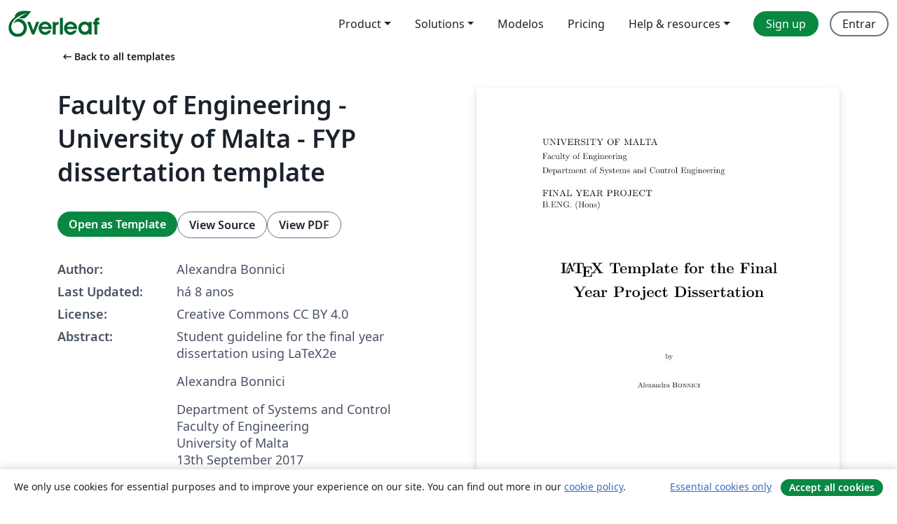

--- FILE ---
content_type: text/html; charset=utf-8
request_url: https://pt.overleaf.com/latex/templates/faculty-of-engineering-university-of-malta-fyp-dissertation-template/bjgspkhcmjkh
body_size: 13829
content:
<!DOCTYPE html><html lang="pt"><head><title translate="no">Faculty of Engineering - University of Malta - FYP dissertation template - Overleaf, Editor LaTeX Online</title><meta name="twitter:title" content="Faculty of Engineering - University of Malta - FYP dissertation template"><meta name="og:title" content="Faculty of Engineering - University of Malta - FYP dissertation template"><meta name="description" content="Student guideline for the final year dissertation using LaTeX2e
Alexandra Bonnici
Department of Systems and Control
Faculty of Engineering
University of Malt..."><meta itemprop="description" content="Student guideline for the final year dissertation using LaTeX2e
Alexandra Bonnici
Department of Systems and Control
Faculty of Engineering
University of Malt..."><meta itemprop="image" content="https://writelatex.s3.amazonaws.com/published_ver/6713.jpeg?X-Amz-Expires=14400&amp;X-Amz-Date=20260129T110401Z&amp;X-Amz-Algorithm=AWS4-HMAC-SHA256&amp;X-Amz-Credential=AKIAWJBOALPNFPV7PVH5/20260129/us-east-1/s3/aws4_request&amp;X-Amz-SignedHeaders=host&amp;X-Amz-Signature=baaefbb6e6037c0cbe7d89a7d062c43d7a916ed50e663c8278a81400fb2c3ebb"><meta name="image" content="https://writelatex.s3.amazonaws.com/published_ver/6713.jpeg?X-Amz-Expires=14400&amp;X-Amz-Date=20260129T110401Z&amp;X-Amz-Algorithm=AWS4-HMAC-SHA256&amp;X-Amz-Credential=AKIAWJBOALPNFPV7PVH5/20260129/us-east-1/s3/aws4_request&amp;X-Amz-SignedHeaders=host&amp;X-Amz-Signature=baaefbb6e6037c0cbe7d89a7d062c43d7a916ed50e663c8278a81400fb2c3ebb"><meta itemprop="name" content="Overleaf, the Online LaTeX Editor"><meta name="twitter:card" content="summary"><meta name="twitter:site" content="@overleaf"><meta name="twitter:description" content="Um editor de LaTeX online fácil de usar. Sem instalação, colaboração em tempo real, controle de versões, centenas de templates LaTeX e mais."><meta name="twitter:image" content="https://cdn.overleaf.com/img/ol-brand/overleaf_og_logo.png"><meta property="fb:app_id" content="400474170024644"><meta property="og:description" content="Um editor de LaTeX online fácil de usar. Sem instalação, colaboração em tempo real, controle de versões, centenas de templates LaTeX e mais."><meta property="og:image" content="https://cdn.overleaf.com/img/ol-brand/overleaf_og_logo.png"><meta property="og:type" content="website"><meta name="viewport" content="width=device-width, initial-scale=1.0, user-scalable=yes"><link rel="icon" sizes="32x32" href="https://cdn.overleaf.com/favicon-32x32.png"><link rel="icon" sizes="16x16" href="https://cdn.overleaf.com/favicon-16x16.png"><link rel="icon" href="https://cdn.overleaf.com/favicon.svg" type="image/svg+xml"><link rel="apple-touch-icon" href="https://cdn.overleaf.com/apple-touch-icon.png"><link rel="mask-icon" href="https://cdn.overleaf.com/mask-favicon.svg" color="#046530"><link rel="canonical" href="https://pt.overleaf.com/latex/templates/faculty-of-engineering-university-of-malta-fyp-dissertation-template/bjgspkhcmjkh"><link rel="manifest" href="https://cdn.overleaf.com/web.sitemanifest"><link rel="stylesheet" href="https://cdn.overleaf.com/stylesheets/main-style-b21ed8b154ab14d3b70e.css" id="main-stylesheet"><link rel="alternate" href="https://www.overleaf.com/latex/templates/faculty-of-engineering-university-of-malta-fyp-dissertation-template/bjgspkhcmjkh" hreflang="en"><link rel="alternate" href="https://cs.overleaf.com/latex/templates/faculty-of-engineering-university-of-malta-fyp-dissertation-template/bjgspkhcmjkh" hreflang="cs"><link rel="alternate" href="https://es.overleaf.com/latex/templates/faculty-of-engineering-university-of-malta-fyp-dissertation-template/bjgspkhcmjkh" hreflang="es"><link rel="alternate" href="https://pt.overleaf.com/latex/templates/faculty-of-engineering-university-of-malta-fyp-dissertation-template/bjgspkhcmjkh" hreflang="pt"><link rel="alternate" href="https://fr.overleaf.com/latex/templates/faculty-of-engineering-university-of-malta-fyp-dissertation-template/bjgspkhcmjkh" hreflang="fr"><link rel="alternate" href="https://de.overleaf.com/latex/templates/faculty-of-engineering-university-of-malta-fyp-dissertation-template/bjgspkhcmjkh" hreflang="de"><link rel="alternate" href="https://sv.overleaf.com/latex/templates/faculty-of-engineering-university-of-malta-fyp-dissertation-template/bjgspkhcmjkh" hreflang="sv"><link rel="alternate" href="https://tr.overleaf.com/latex/templates/faculty-of-engineering-university-of-malta-fyp-dissertation-template/bjgspkhcmjkh" hreflang="tr"><link rel="alternate" href="https://it.overleaf.com/latex/templates/faculty-of-engineering-university-of-malta-fyp-dissertation-template/bjgspkhcmjkh" hreflang="it"><link rel="alternate" href="https://cn.overleaf.com/latex/templates/faculty-of-engineering-university-of-malta-fyp-dissertation-template/bjgspkhcmjkh" hreflang="zh-CN"><link rel="alternate" href="https://no.overleaf.com/latex/templates/faculty-of-engineering-university-of-malta-fyp-dissertation-template/bjgspkhcmjkh" hreflang="no"><link rel="alternate" href="https://ru.overleaf.com/latex/templates/faculty-of-engineering-university-of-malta-fyp-dissertation-template/bjgspkhcmjkh" hreflang="ru"><link rel="alternate" href="https://da.overleaf.com/latex/templates/faculty-of-engineering-university-of-malta-fyp-dissertation-template/bjgspkhcmjkh" hreflang="da"><link rel="alternate" href="https://ko.overleaf.com/latex/templates/faculty-of-engineering-university-of-malta-fyp-dissertation-template/bjgspkhcmjkh" hreflang="ko"><link rel="alternate" href="https://ja.overleaf.com/latex/templates/faculty-of-engineering-university-of-malta-fyp-dissertation-template/bjgspkhcmjkh" hreflang="ja"><link rel="preload" href="https://cdn.overleaf.com/js/pt-json-21fdf60c0da5c48cd0f0.js" as="script" nonce="yImuqMcGoc5arC10FR+hhw=="><script type="text/javascript" nonce="yImuqMcGoc5arC10FR+hhw==" id="ga-loader" data-ga-token="UA-112092690-1" data-ga-token-v4="G-RV4YBCCCWJ" data-cookie-domain=".overleaf.com" data-session-analytics-id="f3536613-a7b4-40c3-a8ba-d09a214e52f2">var gaSettings = document.querySelector('#ga-loader').dataset;
var gaid = gaSettings.gaTokenV4;
var gaToken = gaSettings.gaToken;
var cookieDomain = gaSettings.cookieDomain;
var sessionAnalyticsId = gaSettings.sessionAnalyticsId;
if(gaid) {
    var additionalGaConfig = sessionAnalyticsId ? { 'user_id': sessionAnalyticsId } : {};
    window.dataLayer = window.dataLayer || [];
    function gtag(){
        dataLayer.push(arguments);
    }
    gtag('js', new Date());
    gtag('config', gaid, { 'anonymize_ip': true, ...additionalGaConfig });
}
if (gaToken) {
    window.ga = window.ga || function () {
        (window.ga.q = window.ga.q || []).push(arguments);
    }, window.ga.l = 1 * new Date();
}
var loadGA = window.olLoadGA = function() {
    if (gaid) {
        var s = document.createElement('script');
        s.setAttribute('async', 'async');
        s.setAttribute('src', 'https://www.googletagmanager.com/gtag/js?id=' + gaid);
        document.querySelector('head').append(s);
    } 
    if (gaToken) {
        (function(i,s,o,g,r,a,m){i['GoogleAnalyticsObject']=r;i[r]=i[r]||function(){
        (i[r].q=i[r].q||[]).push(arguments)},i[r].l=1*new Date();a=s.createElement(o),
        m=s.getElementsByTagName(o)[0];a.async=1;a.src=g;m.parentNode.insertBefore(a,m)
        })(window,document,'script','//www.google-analytics.com/analytics.js','ga');
        ga('create', gaToken, cookieDomain.replace(/^\./, ""));
        ga('set', 'anonymizeIp', true);
        if (sessionAnalyticsId) {
            ga('set', 'userId', sessionAnalyticsId);
        }
        ga('send', 'pageview');
    }
};
// Check if consent given (features/cookie-banner)
var oaCookie = document.cookie.split('; ').find(function(cookie) {
    return cookie.startsWith('oa=');
});
if(oaCookie) {
    var oaCookieValue = oaCookie.split('=')[1];
    if(oaCookieValue === '1') {
        loadGA();
    }
}
</script><meta name="ol-csrfToken" content="7kP5liJF-OPJQdeHW7eTIy243MuC7PpTWoIc"><meta name="ol-baseAssetPath" content="https://cdn.overleaf.com/"><meta name="ol-mathJaxPath" content="/js/libs/mathjax-3.2.2/es5/tex-svg-full.js"><meta name="ol-dictionariesRoot" content="/js/dictionaries/0.0.3/"><meta name="ol-usersEmail" content=""><meta name="ol-ab" data-type="json" content="{}"><meta name="ol-user_id"><meta name="ol-i18n" data-type="json" content="{&quot;currentLangCode&quot;:&quot;pt&quot;}"><meta name="ol-ExposedSettings" data-type="json" content="{&quot;isOverleaf&quot;:true,&quot;appName&quot;:&quot;Overleaf&quot;,&quot;adminEmail&quot;:&quot;support@overleaf.com&quot;,&quot;dropboxAppName&quot;:&quot;Overleaf&quot;,&quot;ieeeBrandId&quot;:15,&quot;hasAffiliationsFeature&quot;:true,&quot;hasSamlFeature&quot;:true,&quot;samlInitPath&quot;:&quot;/saml/ukamf/init&quot;,&quot;hasLinkUrlFeature&quot;:true,&quot;hasLinkedProjectFileFeature&quot;:true,&quot;hasLinkedProjectOutputFileFeature&quot;:true,&quot;siteUrl&quot;:&quot;https://www.overleaf.com&quot;,&quot;emailConfirmationDisabled&quot;:false,&quot;maxEntitiesPerProject&quot;:2000,&quot;maxUploadSize&quot;:52428800,&quot;projectUploadTimeout&quot;:120000,&quot;recaptchaSiteKey&quot;:&quot;6LebiTwUAAAAAMuPyjA4pDA4jxPxPe2K9_ndL74Q&quot;,&quot;recaptchaDisabled&quot;:{&quot;invite&quot;:true,&quot;login&quot;:false,&quot;passwordReset&quot;:false,&quot;register&quot;:false,&quot;addEmail&quot;:false},&quot;textExtensions&quot;:[&quot;tex&quot;,&quot;latex&quot;,&quot;sty&quot;,&quot;cls&quot;,&quot;bst&quot;,&quot;bib&quot;,&quot;bibtex&quot;,&quot;txt&quot;,&quot;tikz&quot;,&quot;mtx&quot;,&quot;rtex&quot;,&quot;md&quot;,&quot;asy&quot;,&quot;lbx&quot;,&quot;bbx&quot;,&quot;cbx&quot;,&quot;m&quot;,&quot;lco&quot;,&quot;dtx&quot;,&quot;ins&quot;,&quot;ist&quot;,&quot;def&quot;,&quot;clo&quot;,&quot;ldf&quot;,&quot;rmd&quot;,&quot;lua&quot;,&quot;gv&quot;,&quot;mf&quot;,&quot;yml&quot;,&quot;yaml&quot;,&quot;lhs&quot;,&quot;mk&quot;,&quot;xmpdata&quot;,&quot;cfg&quot;,&quot;rnw&quot;,&quot;ltx&quot;,&quot;inc&quot;],&quot;editableFilenames&quot;:[&quot;latexmkrc&quot;,&quot;.latexmkrc&quot;,&quot;makefile&quot;,&quot;gnumakefile&quot;],&quot;validRootDocExtensions&quot;:[&quot;tex&quot;,&quot;Rtex&quot;,&quot;ltx&quot;,&quot;Rnw&quot;],&quot;fileIgnorePattern&quot;:&quot;**/{{__MACOSX,.git,.texpadtmp,.R}{,/**},.!(latexmkrc),*.{dvi,aux,log,toc,out,pdfsync,synctex,synctex(busy),fdb_latexmk,fls,nlo,ind,glo,gls,glg,bbl,blg,doc,docx,gz,swp}}&quot;,&quot;sentryAllowedOriginRegex&quot;:&quot;^(https://[a-z]+\\\\.overleaf.com|https://cdn.overleaf.com|https://compiles.overleafusercontent.com)/&quot;,&quot;sentryDsn&quot;:&quot;https://4f0989f11cb54142a5c3d98b421b930a@app.getsentry.com/34706&quot;,&quot;sentryEnvironment&quot;:&quot;production&quot;,&quot;sentryRelease&quot;:&quot;6295f739b0dd51bc4a4c5aef52642cd8ab9f8ace&quot;,&quot;hotjarId&quot;:&quot;5148484&quot;,&quot;hotjarVersion&quot;:&quot;6&quot;,&quot;enableSubscriptions&quot;:true,&quot;gaToken&quot;:&quot;UA-112092690-1&quot;,&quot;gaTokenV4&quot;:&quot;G-RV4YBCCCWJ&quot;,&quot;propensityId&quot;:&quot;propensity-001384&quot;,&quot;cookieDomain&quot;:&quot;.overleaf.com&quot;,&quot;templateLinks&quot;:[{&quot;name&quot;:&quot;Journal articles&quot;,&quot;url&quot;:&quot;/gallery/tagged/academic-journal&quot;,&quot;trackingKey&quot;:&quot;academic-journal&quot;},{&quot;name&quot;:&quot;Books&quot;,&quot;url&quot;:&quot;/gallery/tagged/book&quot;,&quot;trackingKey&quot;:&quot;book&quot;},{&quot;name&quot;:&quot;Formal letters&quot;,&quot;url&quot;:&quot;/gallery/tagged/formal-letter&quot;,&quot;trackingKey&quot;:&quot;formal-letter&quot;},{&quot;name&quot;:&quot;Assignments&quot;,&quot;url&quot;:&quot;/gallery/tagged/homework&quot;,&quot;trackingKey&quot;:&quot;homework-assignment&quot;},{&quot;name&quot;:&quot;Posters&quot;,&quot;url&quot;:&quot;/gallery/tagged/poster&quot;,&quot;trackingKey&quot;:&quot;poster&quot;},{&quot;name&quot;:&quot;Presentations&quot;,&quot;url&quot;:&quot;/gallery/tagged/presentation&quot;,&quot;trackingKey&quot;:&quot;presentation&quot;},{&quot;name&quot;:&quot;Reports&quot;,&quot;url&quot;:&quot;/gallery/tagged/report&quot;,&quot;trackingKey&quot;:&quot;lab-report&quot;},{&quot;name&quot;:&quot;CVs and résumés&quot;,&quot;url&quot;:&quot;/gallery/tagged/cv&quot;,&quot;trackingKey&quot;:&quot;cv&quot;},{&quot;name&quot;:&quot;Theses&quot;,&quot;url&quot;:&quot;/gallery/tagged/thesis&quot;,&quot;trackingKey&quot;:&quot;thesis&quot;},{&quot;name&quot;:&quot;view_all&quot;,&quot;url&quot;:&quot;/latex/templates&quot;,&quot;trackingKey&quot;:&quot;view-all&quot;}],&quot;labsEnabled&quot;:true,&quot;wikiEnabled&quot;:true,&quot;templatesEnabled&quot;:true,&quot;cioWriteKey&quot;:&quot;2530db5896ec00db632a&quot;,&quot;cioSiteId&quot;:&quot;6420c27bb72163938e7d&quot;,&quot;linkedInInsightsPartnerId&quot;:&quot;7472905&quot;}"><meta name="ol-splitTestVariants" data-type="json" content="{&quot;hotjar-marketing&quot;:&quot;default&quot;}"><meta name="ol-splitTestInfo" data-type="json" content="{&quot;hotjar-marketing&quot;:{&quot;phase&quot;:&quot;release&quot;,&quot;badgeInfo&quot;:{&quot;tooltipText&quot;:&quot;&quot;,&quot;url&quot;:&quot;&quot;}}}"><meta name="ol-algolia" data-type="json" content="{&quot;appId&quot;:&quot;SK53GL4JLY&quot;,&quot;apiKey&quot;:&quot;9ac63d917afab223adbd2cd09ad0eb17&quot;,&quot;indexes&quot;:{&quot;wiki&quot;:&quot;learn-wiki&quot;,&quot;gallery&quot;:&quot;gallery-production&quot;}}"><meta name="ol-isManagedAccount" data-type="boolean"><meta name="ol-shouldLoadHotjar" data-type="boolean"></head><body class="website-redesign" data-theme="default"><a class="skip-to-content" href="#main-content">Skip to content</a><nav class="navbar navbar-default navbar-main navbar-expand-lg website-redesign-navbar" aria-label="Primary"><div class="container-fluid navbar-container"><div class="navbar-header"><a class="navbar-brand" href="/" aria-label="Overleaf"><div class="navbar-logo"></div></a></div><button class="navbar-toggler collapsed" id="navbar-toggle-btn" type="button" data-bs-toggle="collapse" data-bs-target="#navbar-main-collapse" aria-controls="navbar-main-collapse" aria-expanded="false" aria-label="Toggle Navegação"><span class="material-symbols" aria-hidden="true" translate="no">menu</span></button><div class="navbar-collapse collapse" id="navbar-main-collapse"><ul class="nav navbar-nav navbar-right ms-auto" role="menubar"><!-- loop over header_extras--><li class="dropdown subdued" role="none"><button class="dropdown-toggle" aria-haspopup="true" aria-expanded="false" data-bs-toggle="dropdown" role="menuitem" event-tracking="menu-expand" event-tracking-mb="true" event-tracking-trigger="click" event-segmentation="{&quot;item&quot;:&quot;product&quot;,&quot;location&quot;:&quot;top-menu&quot;}">Product</button><ul class="dropdown-menu dropdown-menu-end" role="menu"><li role="none"><a class="dropdown-item" role="menuitem" href="/about/features-overview" event-tracking="menu-click" event-tracking-mb="true" event-tracking-trigger="click" event-segmentation='{"item":"premium-features","location":"top-menu"}'>Recursos</a></li><li role="none"><a class="dropdown-item" role="menuitem" href="/about/ai-features" event-tracking="menu-click" event-tracking-mb="true" event-tracking-trigger="click" event-segmentation='{"item":"ai-features","location":"top-menu"}'>AI</a></li></ul></li><li class="dropdown subdued" role="none"><button class="dropdown-toggle" aria-haspopup="true" aria-expanded="false" data-bs-toggle="dropdown" role="menuitem" event-tracking="menu-expand" event-tracking-mb="true" event-tracking-trigger="click" event-segmentation="{&quot;item&quot;:&quot;solutions&quot;,&quot;location&quot;:&quot;top-menu&quot;}">Solutions</button><ul class="dropdown-menu dropdown-menu-end" role="menu"><li role="none"><a class="dropdown-item" role="menuitem" href="/for/enterprises" event-tracking="menu-click" event-tracking-mb="true" event-tracking-trigger="click" event-segmentation='{"item":"enterprises","location":"top-menu"}'>For business</a></li><li role="none"><a class="dropdown-item" role="menuitem" href="/for/universities" event-tracking="menu-click" event-tracking-mb="true" event-tracking-trigger="click" event-segmentation='{"item":"universities","location":"top-menu"}'>For universities</a></li><li role="none"><a class="dropdown-item" role="menuitem" href="/for/government" event-tracking="menu-click" event-tracking-mb="true" event-tracking-trigger="click" event-segmentation='{"item":"government","location":"top-menu"}'>For government</a></li><li role="none"><a class="dropdown-item" role="menuitem" href="/for/publishers" event-tracking="menu-click" event-tracking-mb="true" event-tracking-trigger="click" event-segmentation='{"item":"publishers","location":"top-menu"}'>For publishers</a></li><li role="none"><a class="dropdown-item" role="menuitem" href="/about/customer-stories" event-tracking="menu-click" event-tracking-mb="true" event-tracking-trigger="click" event-segmentation='{"item":"customer-stories","location":"top-menu"}'>Customer stories</a></li></ul></li><li class="subdued" role="none"><a class="nav-link subdued" role="menuitem" href="/latex/templates" event-tracking="menu-click" event-tracking-mb="true" event-tracking-trigger="click" event-segmentation='{"item":"templates","location":"top-menu"}'>Modelos</a></li><li class="subdued" role="none"><a class="nav-link subdued" role="menuitem" href="/user/subscription/plans" event-tracking="menu-click" event-tracking-mb="true" event-tracking-trigger="click" event-segmentation='{"item":"pricing","location":"top-menu"}'>Pricing</a></li><li class="dropdown subdued nav-item-help" role="none"><button class="dropdown-toggle" aria-haspopup="true" aria-expanded="false" data-bs-toggle="dropdown" role="menuitem" event-tracking="menu-expand" event-tracking-mb="true" event-tracking-trigger="click" event-segmentation="{&quot;item&quot;:&quot;help-and-resources&quot;,&quot;location&quot;:&quot;top-menu&quot;}">Help & resources</button><ul class="dropdown-menu dropdown-menu-end" role="menu"><li role="none"><a class="dropdown-item" role="menuitem" href="/learn" event-tracking="menu-click" event-tracking-mb="true" event-tracking-trigger="click" event-segmentation='{"item":"learn","location":"top-menu"}'>Documentação</a></li><li role="none"><a class="dropdown-item" role="menuitem" href="/for/community/resources" event-tracking="menu-click" event-tracking-mb="true" event-tracking-trigger="click" event-segmentation='{"item":"help-guides","location":"top-menu"}'>Help guides</a></li><li role="none"><a class="dropdown-item" role="menuitem" href="/about/why-latex" event-tracking="menu-click" event-tracking-mb="true" event-tracking-trigger="click" event-segmentation='{"item":"why-latex","location":"top-menu"}'>Why LaTeX?</a></li><li role="none"><a class="dropdown-item" role="menuitem" href="/blog" event-tracking="menu-click" event-tracking-mb="true" event-tracking-trigger="click" event-segmentation='{"item":"blog","location":"top-menu"}'>Blog</a></li><li role="none"><a class="dropdown-item" role="menuitem" data-ol-open-contact-form-modal="contact-us" data-bs-target="#contactUsModal" href data-bs-toggle="modal" event-tracking="menu-click" event-tracking-mb="true" event-tracking-trigger="click" event-segmentation='{"item":"contact","location":"top-menu"}'><span>Entre em Contato</span></a></li></ul></li><!-- logged out--><!-- register link--><li class="primary" role="none"><a class="nav-link" role="menuitem" href="/register" event-tracking="menu-click" event-tracking-action="clicked" event-tracking-trigger="click" event-tracking-mb="true" event-segmentation='{"page":"/latex/templates/faculty-of-engineering-university-of-malta-fyp-dissertation-template/bjgspkhcmjkh","item":"register","location":"top-menu"}'>Sign up</a></li><!-- login link--><li role="none"><a class="nav-link" role="menuitem" href="/login" event-tracking="menu-click" event-tracking-action="clicked" event-tracking-trigger="click" event-tracking-mb="true" event-segmentation='{"page":"/latex/templates/faculty-of-engineering-university-of-malta-fyp-dissertation-template/bjgspkhcmjkh","item":"login","location":"top-menu"}'>Entrar</a></li><!-- projects link and account menu--></ul></div></div></nav><main class="gallery content content-page" id="main-content"><div class="container"><div class="row previous-page-link-container"><div class="col-lg-6"><a class="previous-page-link" href="/latex/templates"><span class="material-symbols material-symbols-rounded" aria-hidden="true" translate="no">arrow_left_alt</span>Back to all templates</a></div></div><div class="row"><div class="col-md-6 template-item-left-section"><div class="row"><div class="col-md-12"><div class="gallery-item-title"><h1 class="h2">Faculty of Engineering - University of Malta - FYP dissertation template</h1></div></div></div><div class="row cta-links-container"><div class="col-md-12 cta-links"><a class="btn btn-primary cta-link" href="/project/new/template/6713?id=11040551&amp;mainFile=FYP_Dissertation.tex&amp;templateName=Faculty+of+Engineering+-+University+of+Malta+-+FYP+dissertation+template&amp;texImage=texlive-full%3A2025.1" event-tracking-mb="true" event-tracking="gallery-open-template" event-tracking-trigger="click">Open as Template</a><button class="btn btn-secondary cta-link" data-bs-toggle="modal" data-bs-target="#modalViewSource" event-tracking-mb="true" event-tracking="gallery-view-source" event-tracking-trigger="click">View Source</button><a class="btn btn-secondary cta-link" href="/latex/templates/faculty-of-engineering-university-of-malta-fyp-dissertation-template/bjgspkhcmjkh.pdf" target="_blank" event-tracking-mb="true" event-tracking="gallery-download-pdf" event-tracking-trigger="click">View PDF</a></div></div><div class="template-details-container"><div class="template-detail"><div><b>Author:</b></div><div>Alexandra Bonnici</div></div><div class="template-detail"><div><b>Last Updated:</b></div><div><span data-bs-toggle="tooltip" data-bs-placement="bottom" data-timestamp-for-title="1505723771">há 8 anos</span></div></div><div class="template-detail"><div><b>License:</b></div><div>Creative Commons CC BY 4.0</div></div><div class="template-detail"><div><b>Abstract:</b></div><div class="gallery-abstract" data-ol-mathjax><p>Student guideline for the final year dissertation using LaTeX2e</p>
<p>Alexandra Bonnici</p>
<p>Department of Systems and Control<br>
Faculty of Engineering<br>
University of Malta<br>
13th September 2017</p></div></div><div class="template-detail tags"><div><b>Tags:</b></div><div><div class="badge-link-list"><a class="badge-link badge-link-light" href="/gallery/tagged/university"><span class="badge text-dark bg-light"><span class="badge-content" data-badge-tooltip data-bs-placement="bottom" data-bs-title="University">University</span></span></a><a class="badge-link badge-link-light" href="/gallery/tagged/report"><span class="badge text-dark bg-light"><span class="badge-content" data-badge-tooltip data-bs-placement="bottom" data-bs-title="Reports">Reports</span></span></a><a class="badge-link badge-link-light" href="/gallery/tagged/thesis"><span class="badge text-dark bg-light"><span class="badge-content" data-badge-tooltip data-bs-placement="bottom" data-bs-title="Theses">Theses</span></span></a><a class="badge-link badge-link-light" href="/gallery/tagged/umalta"><span class="badge text-dark bg-light"><span class="badge-content" data-badge-tooltip data-bs-placement="bottom" data-bs-title="University of Malta">University of Malta</span></span></a></div></div></div></div></div><div class="col-md-6 template-item-right-section"><div class="entry"><div class="row"><div class="col-md-12"><div class="gallery-large-pdf-preview"><img src="https://writelatex.s3.amazonaws.com/published_ver/6713.jpeg?X-Amz-Expires=14400&amp;X-Amz-Date=20260129T110401Z&amp;X-Amz-Algorithm=AWS4-HMAC-SHA256&amp;X-Amz-Credential=AKIAWJBOALPNFPV7PVH5/20260129/us-east-1/s3/aws4_request&amp;X-Amz-SignedHeaders=host&amp;X-Amz-Signature=baaefbb6e6037c0cbe7d89a7d062c43d7a916ed50e663c8278a81400fb2c3ebb" alt="Faculty of Engineering - University of Malta - FYP dissertation template"></div></div></div></div></div></div><div class="row section-row"><div class="col-md-12"><div class="begin-now-card"><div class="card card-pattern"><div class="card-body"><p class="dm-mono"><span class="font-size-display-xs"><span class="text-purple-bright">\begin</span><wbr><span class="text-green-bright">{</span><span>now</span><span class="text-green-bright">}</span></span></p><p>Discover why over 25 million people worldwide trust Overleaf with their work.</p><p class="card-links"><a class="btn btn-primary card-link" href="/register">Sign up for free</a><a class="btn card-link btn-secondary" href="/user/subscription/plans">Explore all plans</a></p></div></div></div></div></div></div></main><div class="modal fade" id="modalViewSource" tabindex="-1" role="dialog" aria-labelledby="modalViewSourceTitle" aria-hidden="true"><div class="modal-dialog" role="document"><div class="modal-content"><div class="modal-header"><h3 class="modal-title" id="modalViewSourceTitle">Fonte</h3><button class="btn-close" type="button" data-bs-dismiss="modal" aria-label="Close"></button></div><div class="modal-body"><pre><code>% --------------------------------------------------------------------------------
% Student guideline for the final year dissertation using LaTeX2e
% Alexandra Bonnici
% Department of Systems and Control
% 13th September 2017

\documentclass[12pt, oneside]{Thesis}

% --------------------------------------------------------------------------------
% Some useful packages
% You may add/remove any packages as you deem fit,
% Recommended packages which are recommended are marked by [R] in the comment
% --------------------------------------------------------------------------------

% font options &amp; general typesetting
\usepackage{microtype}            % some refinements over the general appearance of text
\usepackage{eqparbox}             % ensures that blocks of text occupy the same space

% for figures
\usepackage[pdftex]{graphicx}     %  [R] to use graphics
\usepackage{subfigure}            %  [R] to make subfigures
\usepackage{epstopdf}             %  [R] adds eps support in the graphics package
\usepackage{wrapfig}              %  to allow text to wrap around figures


% for tables
\usepackage[table]{xcolor}
\usepackage{multirow,bigstrut}    % to have tables with merged rows
\usepackage{array, booktabs}      %  [R] for good looking tables
\usepackage{longtable}            % to create tables that span more than one page
\usepackage{adjustbox}            % so that long tables fit within the page
\usepackage{rotating}             % adds support to rotate pages

% to write nice mathematical equations
\usepackage{mathtools}            %  [R] some mathematical tools
\usepackage{amsmath}		      %  [R] to write math formulas easily	
\usepackage{amssymb}              %  [R] for maths symbols
\usepackage{amsthm}               % for the typesetting of theorems
\usepackage{esvect}               % to make vector arrows
\usepackage{bm}                   % to make bold maths symbols

\usepackage{xfrac}                % [R] to make in-text fractions

% more symbols
\usepackage{pifont}               % Postscript standard Symbol and Dingbats fonts
\usepackage{gensymb}              % generic symbols fonts 
\usepackage{stackrel}             % to stack things on top of each other

% to include urls
\usepackage{url}                  % to write urls

% to typeset pseudo code algorithms and source codes
\usepackage{algorithm}            % to type set algorithms as pseudo code
\usepackage{algpseudocode}        % more layout options for algorithm pseudo code
\usepackage{listings}             % to add non-formatted text e.g. source code

% to typeset theorems, lemmas and definitions
\newtheorem{theorem}{Theorem}[chapter]
\newtheorem{lemma}{Lemma}
\newtheorem{definition}{Definition}

% --------------------------------------------------------------------------------
% Information relevant to your dissertation. 
% Substitute with your own name, supervisor and title details.
%--------------------------------------------------------------------------------

\thesistitle{\LaTeX\ Template for the Final Year Project Dissertation} % title
\supervisor{Prof. Kenneth P. \textsc{Camilleri}}    % supervisor
\cosupervisor{}  									% co-supervisor 
\authors{Alexandra \textsc{Bonnici}}				% your name
\keywords{Student, Guidelines, FYP dissertation}    % keywords
\studentcode{12345M}  								% ID code
\department{Department of Systems and Control Engineering}  % department name
\Udegree{Bachelor of Engineering (Hons.)} 
\subject{Undergraduate Dissertation}          
\UNIVERSITY{UNIVERSITY OF MALTA}       
\faculty{Faculty of Engineering}                                      

\newif\ifHaveACosupervisor
% toggle the comment on the true/false lines as appropriate
%\HaveACosupervisortrue	
\HaveACosupervisorfalse

%--------------------------------------------------------------------------------
% Creates the PDF meta-data (for the electronic version of your dissertation). 
% There is no need to modify this information
%--------------------------------------------------------------------------------
\hypersetup{urlcolor=blue,%
		    linkcolor=blue,% 
            citecolor=blue,%
            colorlinks=true,% 
            hypertexnames=true}
            
\hypersetup{pdftitle={\ttitle}}
\hypersetup{pdfsubject=\subjectname}
\hypersetup{pdfauthor=\authornames}
\hypersetup{pdfkeywords=\keywordnames}

%--------------------------------------------------------------------------------
% Creates the title page (typesetting is taken care of and details are as above)
%--------------------------------------------------------------------------------
\title{\ttitle}

%--------------------------------------------------------------------------------
% Creates the glossaries pages and index pages
%--------------------------------------------------------------------------------
\makeglossaries
\makeindex

%--------------------------------------------------------------------------------
% The actual start of the dissertation
%--------------------------------------------------------------------------------
\begin{document}

\frontmatter            % sets page numbers of the first few pages to roman 
\setstretch{1.3}        % ensures a one-and-a-half line spacing
\fancyhead{}            % clears the headers
\rhead{\thepage}        % sets the top right header to the page number
\lhead{}                % ensures that the top left header remains empty
\pagestyle{fancy}     	% uses the &quot;fancy&quot; page style (adds the line at top)


%--------------------------------------------------------------------------------
% Prints out the title page
%--------------------------------------------------------------------------------
\input{./Chapters/TitlePage}

% -------------------------------------------------------------------------------
% Prints out the copyright page (you do not need to modify this)
%--------------------------------------------------------------------------------
\clearpage
\input{./Chapters/Copyright}

\clearpage
\input{./Chapters/DeclarationPage}

%--------------------------------------------------------------------------------
% Prints out the abstract 
% You will need to change the text in the file to reflect your own abstract
%--------------------------------------------------------------------------------
\clearpage
\input{./Chapters/Abstract}


%--------------------------------------------------------------------------------
% Prints out the acknowledgements page 
% You will need to change the text to reflect your own acknowledgements
%--------------------------------------------------------------------------------
\clearpage
\input{./Chapters/Acknowledgements}


%--------------------------------------------------------------------------------
% Prints out the list of contents, figures and tables 
% You don't have to modify any of this
%--------------------------------------------------------------------------------
\clearpage
\pagestyle{fancy}

\lhead{\emph{Contents}}
\tableofcontents

\lhead{\emph{List of Figures}}
\listoffigures

\lhead{\emph{List of Tables}}
\listoftables

%--------------------------------------------------------------------------------
% Prints out the list of acronyms 
% No changes will be necessary if used properly within text
%--------------------------------------------------------------------------------
\clearpage
\setglossarystyle{altlist}
\printglossary[type=\acronymtype, title=List of Acronyms, toctitle=List of Acronyms]

%--------------------------------------------------------------------------------
% Prints out the list of symbols 
% No changes will be necessary if used properly within text, comment if not relevant
%--------------------------------------------------------------------------------

\clearpage
\setglossarystyle{list}
\printglossary[title=List of Symbols,toctitle=List of Symbols]


%--------------------------------------------------------------------------------
% Prints out the chapter contents
%--------------------------------------------------------------------------------

\mainmatter
\pagestyle{fancy}

\clearpage
\chapter{Introduction}
\label{Chapt:Introduction}
\lhead{Chapter \thechapter. \emph{Introduction}}
\input{./Chapters/Introduction}

%--------------------------------------------------------------------------------
% Prints out any appendices (comment/delete if you do not need any)
%--------------------------------------------------------------------------------
\clearpage
\addtocontents{toc}{\vspace{2em}}
\appendix
\baselineskip=16pt

\input{./Chapters/AppendixA}

\addtocontents{toc}{\vspace{2em}} % Add a gap in the Contents, for aesthetics

\backmatter

%--------------------------------------------------------------------------------
% Prints out the bibliography
%--------------------------------------------------------------------------------

\label{Bibliography}

\lhead{\emph{Bibliography}}
\renewcommand{\bibname}{References}
\bibliographystyle{MyBibliographyStyle}
\bibliography{./Chapters/FYPBibliography}


\end{document}  </code></pre></div><div class="modal-footer"><button class="btn btn-secondary" type="button" data-bs-dismiss="modal">Fechar</button></div></div></div></div><footer class="fat-footer hidden-print website-redesign-fat-footer"><div class="fat-footer-container"><div class="fat-footer-sections"><div class="footer-section" id="footer-brand"><a class="footer-brand" href="/" aria-label="Overleaf"></a></div><div class="footer-section"><h2 class="footer-section-heading">Sobre</h2><ul class="list-unstyled"><li><a href="/about">About us</a></li><li><a href="https://digitalscience.pinpointhq.com/">Careers</a></li><li><a href="/blog">Blog</a></li></ul></div><div class="footer-section"><h2 class="footer-section-heading">Solutions</h2><ul class="list-unstyled"><li><a href="/for/enterprises">For business</a></li><li><a href="/for/universities">For universities</a></li><li><a href="/for/government">For government</a></li><li><a href="/for/publishers">For publishers</a></li><li><a href="/about/customer-stories">Customer stories</a></li></ul></div><div class="footer-section"><h2 class="footer-section-heading">Learn</h2><ul class="list-unstyled"><li><a href="/learn/latex/Learn_LaTeX_in_30_minutes">Learn LaTeX in 30 minutes</a></li><li><a href="/latex/templates">Modelos</a></li><li><a href="/events/webinars">Webinars</a></li><li><a href="/learn/latex/Tutorials">Tutorials</a></li><li><a href="/learn/latex/Inserting_Images">How to insert images</a></li><li><a href="/learn/latex/Tables">How to create tables</a></li></ul></div><div class="footer-section"><h2 class="footer-section-heading">Pricing</h2><ul class="list-unstyled"><li><a href="/user/subscription/plans?itm_referrer=footer-for-indv">For individuals</a></li><li><a href="/user/subscription/plans?plan=group&amp;itm_referrer=footer-for-groups">For groups and organizations</a></li><li><a href="/user/subscription/plans?itm_referrer=footer-for-students#student-annual">For students</a></li></ul></div><div class="footer-section"><h2 class="footer-section-heading">Get involved</h2><ul class="list-unstyled"><li><a href="https://forms.gle/67PSpN1bLnjGCmPQ9">Let us know what you think</a></li></ul></div><div class="footer-section"><h2 class="footer-section-heading">Ajuda</h2><ul class="list-unstyled"><li><a href="/learn">Documentação </a></li><li><a href="/contact">Contact us </a></li><li><a href="https://status.overleaf.com/">Website status</a></li></ul></div></div><div class="fat-footer-base"><div class="fat-footer-base-section fat-footer-base-meta"><div class="fat-footer-base-item"><div class="fat-footer-base-copyright">© 2026 Overleaf</div><a href="/legal">Privacy and Terms</a><a href="https://www.digital-science.com/security-certifications/">Compliance</a></div><ul class="fat-footer-base-item list-unstyled fat-footer-base-language"><li class="dropdown dropup subdued language-picker" dropdown><button class="btn btn-link btn-inline-link" id="language-picker-toggle" dropdown-toggle data-ol-lang-selector-tooltip data-bs-toggle="dropdown" aria-haspopup="true" aria-expanded="false" aria-label="Select Idioma" tooltip="Idioma" title="Idioma"><span class="material-symbols" aria-hidden="true" translate="no">translate</span>&nbsp;<span class="language-picker-text">Português</span></button><ul class="dropdown-menu dropdown-menu-sm-width" role="menu" aria-labelledby="language-picker-toggle"><li class="dropdown-header">Idioma</li><li class="lng-option"><a class="menu-indent dropdown-item" href="https://www.overleaf.com/latex/templates/faculty-of-engineering-university-of-malta-fyp-dissertation-template/bjgspkhcmjkh" role="menuitem" aria-selected="false">English</a></li><li class="lng-option"><a class="menu-indent dropdown-item" href="https://cs.overleaf.com/latex/templates/faculty-of-engineering-university-of-malta-fyp-dissertation-template/bjgspkhcmjkh" role="menuitem" aria-selected="false">Čeština</a></li><li class="lng-option"><a class="menu-indent dropdown-item" href="https://es.overleaf.com/latex/templates/faculty-of-engineering-university-of-malta-fyp-dissertation-template/bjgspkhcmjkh" role="menuitem" aria-selected="false">Español</a></li><li class="lng-option"><a class="menu-indent dropdown-item active" href="https://pt.overleaf.com/latex/templates/faculty-of-engineering-university-of-malta-fyp-dissertation-template/bjgspkhcmjkh" role="menuitem" aria-selected="true">Português<span class="material-symbols dropdown-item-trailing-icon" aria-hidden="true" translate="no">check</span></a></li><li class="lng-option"><a class="menu-indent dropdown-item" href="https://fr.overleaf.com/latex/templates/faculty-of-engineering-university-of-malta-fyp-dissertation-template/bjgspkhcmjkh" role="menuitem" aria-selected="false">Français</a></li><li class="lng-option"><a class="menu-indent dropdown-item" href="https://de.overleaf.com/latex/templates/faculty-of-engineering-university-of-malta-fyp-dissertation-template/bjgspkhcmjkh" role="menuitem" aria-selected="false">Deutsch</a></li><li class="lng-option"><a class="menu-indent dropdown-item" href="https://sv.overleaf.com/latex/templates/faculty-of-engineering-university-of-malta-fyp-dissertation-template/bjgspkhcmjkh" role="menuitem" aria-selected="false">Svenska</a></li><li class="lng-option"><a class="menu-indent dropdown-item" href="https://tr.overleaf.com/latex/templates/faculty-of-engineering-university-of-malta-fyp-dissertation-template/bjgspkhcmjkh" role="menuitem" aria-selected="false">Türkçe</a></li><li class="lng-option"><a class="menu-indent dropdown-item" href="https://it.overleaf.com/latex/templates/faculty-of-engineering-university-of-malta-fyp-dissertation-template/bjgspkhcmjkh" role="menuitem" aria-selected="false">Italiano</a></li><li class="lng-option"><a class="menu-indent dropdown-item" href="https://cn.overleaf.com/latex/templates/faculty-of-engineering-university-of-malta-fyp-dissertation-template/bjgspkhcmjkh" role="menuitem" aria-selected="false">简体中文</a></li><li class="lng-option"><a class="menu-indent dropdown-item" href="https://no.overleaf.com/latex/templates/faculty-of-engineering-university-of-malta-fyp-dissertation-template/bjgspkhcmjkh" role="menuitem" aria-selected="false">Norsk</a></li><li class="lng-option"><a class="menu-indent dropdown-item" href="https://ru.overleaf.com/latex/templates/faculty-of-engineering-university-of-malta-fyp-dissertation-template/bjgspkhcmjkh" role="menuitem" aria-selected="false">Русский</a></li><li class="lng-option"><a class="menu-indent dropdown-item" href="https://da.overleaf.com/latex/templates/faculty-of-engineering-university-of-malta-fyp-dissertation-template/bjgspkhcmjkh" role="menuitem" aria-selected="false">Dansk</a></li><li class="lng-option"><a class="menu-indent dropdown-item" href="https://ko.overleaf.com/latex/templates/faculty-of-engineering-university-of-malta-fyp-dissertation-template/bjgspkhcmjkh" role="menuitem" aria-selected="false">한국어</a></li><li class="lng-option"><a class="menu-indent dropdown-item" href="https://ja.overleaf.com/latex/templates/faculty-of-engineering-university-of-malta-fyp-dissertation-template/bjgspkhcmjkh" role="menuitem" aria-selected="false">日本語</a></li></ul></li></ul></div><div class="fat-footer-base-section fat-footer-base-social"><div class="fat-footer-base-item"><a class="fat-footer-social x-logo" href="https://x.com/overleaf"><svg xmlns="http://www.w3.org/2000/svg" viewBox="0 0 1200 1227" height="25"><path d="M714.163 519.284L1160.89 0H1055.03L667.137 450.887L357.328 0H0L468.492 681.821L0 1226.37H105.866L515.491 750.218L842.672 1226.37H1200L714.137 519.284H714.163ZM569.165 687.828L521.697 619.934L144.011 79.6944H306.615L611.412 515.685L658.88 583.579L1055.08 1150.3H892.476L569.165 687.854V687.828Z"></path></svg><span class="visually-hidden">Overleaf on X</span></a><a class="fat-footer-social facebook-logo" href="https://www.facebook.com/overleaf.editor"><svg xmlns="http://www.w3.org/2000/svg" viewBox="0 0 666.66668 666.66717" height="25"><defs><clipPath id="a" clipPathUnits="userSpaceOnUse"><path d="M0 700h700V0H0Z"></path></clipPath></defs><g clip-path="url(#a)" transform="matrix(1.33333 0 0 -1.33333 -133.333 800)"><path class="background" d="M0 0c0 138.071-111.929 250-250 250S-500 138.071-500 0c0-117.245 80.715-215.622 189.606-242.638v166.242h-51.552V0h51.552v32.919c0 85.092 38.508 124.532 122.048 124.532 15.838 0 43.167-3.105 54.347-6.211V81.986c-5.901.621-16.149.932-28.882.932-40.993 0-56.832-15.528-56.832-55.9V0h81.659l-14.028-76.396h-67.631v-171.773C-95.927-233.218 0-127.818 0 0" fill="#0866ff" transform="translate(600 350)"></path><path class="text" d="m0 0 14.029 76.396H-67.63v27.019c0 40.372 15.838 55.899 56.831 55.899 12.733 0 22.981-.31 28.882-.931v69.253c-11.18 3.106-38.509 6.212-54.347 6.212-83.539 0-122.048-39.441-122.048-124.533V76.396h-51.552V0h51.552v-166.242a250.559 250.559 0 0 1 60.394-7.362c10.254 0 20.358.632 30.288 1.831V0Z" fill="#fff" transform="translate(447.918 273.604)"></path></g></svg><span class="visually-hidden">Overleaf on Facebook</span></a><a class="fat-footer-social linkedin-logo" href="https://www.linkedin.com/company/writelatex-limited"><svg xmlns="http://www.w3.org/2000/svg" viewBox="0 0 72 72" height="25"><g fill="none" fill-rule="evenodd"><path class="background" fill="#2867b2" d="M8 72h56a8 8 0 0 0 8-8V8a8 8 0 0 0-8-8H8a8 8 0 0 0-8 8v56a8 8 0 0 0 8 8"></path><path class="text" fill="#FFF" d="M62 62H51.316V43.802c0-4.99-1.896-7.777-5.845-7.777-4.296 0-6.54 2.901-6.54 7.777V62H28.632V27.333H38.93v4.67s3.096-5.729 10.453-5.729c7.353 0 12.617 4.49 12.617 13.777zM16.35 22.794c-3.508 0-6.35-2.864-6.35-6.397C10 12.864 12.842 10 16.35 10c3.507 0 6.347 2.864 6.347 6.397 0 3.533-2.84 6.397-6.348 6.397ZM11.032 62h10.736V27.333H11.033V62"></path></g></svg><span class="visually-hidden">Overleaf on LinkedIn</span></a></div></div></div></div></footer><section class="cookie-banner hidden-print hidden" aria-label="Cookie banner"><div class="cookie-banner-content">We only use cookies for essential purposes and to improve your experience on our site. You can find out more in our <a href="/legal#Cookies">cookie policy</a>.</div><div class="cookie-banner-actions"><button class="btn btn-link btn-sm" type="button" data-ol-cookie-banner-set-consent="essential">Essential cookies only</button><button class="btn btn-primary btn-sm" type="button" data-ol-cookie-banner-set-consent="all">Accept all cookies</button></div></section><div class="modal fade" id="contactUsModal" tabindex="-1" aria-labelledby="contactUsModalLabel" data-ol-contact-form-modal="contact-us"><div class="modal-dialog"><form name="contactForm" data-ol-async-form data-ol-contact-form data-ol-contact-form-with-search="true" role="form" aria-label="Entre em Contato" action="/support"><input name="inbox" type="hidden" value="support"><div class="modal-content"><div class="modal-header"><h4 class="modal-title" id="contactUsModalLabel">Entre em contato</h4><button class="btn-close" type="button" data-bs-dismiss="modal" aria-label="Fechar"><span aria-hidden="true"></span></button></div><div class="modal-body"><div data-ol-not-sent><div class="modal-form-messages"><div class="form-messages-bottom-margin" data-ol-form-messages-new-style="" role="alert"></div><div class="notification notification-type-error" hidden data-ol-custom-form-message="error_performing_request" role="alert" aria-live="polite"><div class="notification-icon"><span class="material-symbols" aria-hidden="true" translate="no">error</span></div><div class="notification-content text-left">Something went wrong. Please try again..</div></div></div><label class="form-label" for="contact-us-email-911">Email</label><div class="mb-3"><input class="form-control" name="email" id="contact-us-email-911" required type="email" spellcheck="false" maxlength="255" value="" data-ol-contact-form-email-input></div><div class="form-group"><label class="form-label" for="contact-us-subject-911">Assunto</label><div class="mb-3"><input class="form-control" name="subject" id="contact-us-subject-911" required autocomplete="off" maxlength="255"><div data-ol-search-results-wrapper hidden><ul class="dropdown-menu contact-suggestions-dropdown show" data-ol-search-results aria-role="region" aria-label="Artigos de ajuda que correspondem ao seu assunto"><li class="dropdown-header">Você já viu nossa <a href="/learn/kb" target="_blank">base de conhecimento</a>?</li><li><hr class="dropdown-divider"></li><div data-ol-search-results-container></div></ul></div></div></div><label class="form-label" for="contact-us-sub-subject-911">What do you need help with?</label><div class="mb-3"><select class="form-select" name="subSubject" id="contact-us-sub-subject-911" required autocomplete="off"><option selected disabled>Please select…</option><option>Using LaTeX</option><option>Using the Overleaf Editor</option><option>Using Writefull</option><option>Logging in or managing your account</option><option>Managing your subscription</option><option>Using premium features</option><option>Contacting the Sales team</option><option>Other</option></select></div><label class="form-label" for="contact-us-project-url-911">URL do projeto afetada (Opcional)</label><div class="mb-3"><input class="form-control" name="projectUrl" id="contact-us-project-url-911"></div><label class="form-label" for="contact-us-message-911">Let us know how we can help</label><div class="mb-3"><textarea class="form-control contact-us-modal-textarea" name="message" id="contact-us-message-911" required type="text"></textarea></div><div class="mb-3 d-none"><label class="visually-hidden" for="important-message">Important message</label><input class="form-control" name="important_message" id="important-message"></div></div><div class="mt-2" data-ol-sent hidden><h5 class="message-received">Message received</h5><p>Thanks for getting in touch. Our team will get back to you by email as soon as possible.</p><p>Email:&nbsp;<span data-ol-contact-form-thank-you-email></span></p></div></div><div class="modal-footer" data-ol-not-sent><button class="btn btn-primary" type="submit" data-ol-disabled-inflight event-tracking="form-submitted-contact-us" event-tracking-mb="true" event-tracking-trigger="click" event-segmentation="{&quot;location&quot;:&quot;contact-us-form&quot;}"><span data-ol-inflight="idle">Send message</span><span hidden data-ol-inflight="pending">Enviando&hellip;</span></button></div></div></form></div></div></body><script type="text/javascript" nonce="yImuqMcGoc5arC10FR+hhw==" src="https://cdn.overleaf.com/js/runtime-5ecd04503886929068cd.js"></script><script type="text/javascript" nonce="yImuqMcGoc5arC10FR+hhw==" src="https://cdn.overleaf.com/js/27582-79e5ed8c65f6833386ec.js"></script><script type="text/javascript" nonce="yImuqMcGoc5arC10FR+hhw==" src="https://cdn.overleaf.com/js/35214-9965ed299d73b5630a19.js"></script><script type="text/javascript" nonce="yImuqMcGoc5arC10FR+hhw==" src="https://cdn.overleaf.com/js/8732-61de629a6fc4a719a5e1.js"></script><script type="text/javascript" nonce="yImuqMcGoc5arC10FR+hhw==" src="https://cdn.overleaf.com/js/11229-f88489299ead995b1003.js"></script><script type="text/javascript" nonce="yImuqMcGoc5arC10FR+hhw==" src="https://cdn.overleaf.com/js/bootstrap-4f14376a90dd8e8a34ae.js"></script><script type="text/javascript" nonce="yImuqMcGoc5arC10FR+hhw==" src="https://cdn.overleaf.com/js/27582-79e5ed8c65f6833386ec.js"></script><script type="text/javascript" nonce="yImuqMcGoc5arC10FR+hhw==" src="https://cdn.overleaf.com/js/35214-9965ed299d73b5630a19.js"></script><script type="text/javascript" nonce="yImuqMcGoc5arC10FR+hhw==" src="https://cdn.overleaf.com/js/62382-f2ab3cf48ddf45e8cfc0.js"></script><script type="text/javascript" nonce="yImuqMcGoc5arC10FR+hhw==" src="https://cdn.overleaf.com/js/16164-b8450ba94d9bab0bbae1.js"></script><script type="text/javascript" nonce="yImuqMcGoc5arC10FR+hhw==" src="https://cdn.overleaf.com/js/45250-424aec613d067a9a3e96.js"></script><script type="text/javascript" nonce="yImuqMcGoc5arC10FR+hhw==" src="https://cdn.overleaf.com/js/24686-731b5e0a16bfe66018de.js"></script><script type="text/javascript" nonce="yImuqMcGoc5arC10FR+hhw==" src="https://cdn.overleaf.com/js/99612-000be62f228c87d764b4.js"></script><script type="text/javascript" nonce="yImuqMcGoc5arC10FR+hhw==" src="https://cdn.overleaf.com/js/8732-61de629a6fc4a719a5e1.js"></script><script type="text/javascript" nonce="yImuqMcGoc5arC10FR+hhw==" src="https://cdn.overleaf.com/js/26348-e10ddc0eb984edb164b0.js"></script><script type="text/javascript" nonce="yImuqMcGoc5arC10FR+hhw==" src="https://cdn.overleaf.com/js/56215-8bbbe2cf23164e6294c4.js"></script><script type="text/javascript" nonce="yImuqMcGoc5arC10FR+hhw==" src="https://cdn.overleaf.com/js/22204-a9cc5e83c68d63a4e85e.js"></script><script type="text/javascript" nonce="yImuqMcGoc5arC10FR+hhw==" src="https://cdn.overleaf.com/js/47304-61d200ba111e63e2d34c.js"></script><script type="text/javascript" nonce="yImuqMcGoc5arC10FR+hhw==" src="https://cdn.overleaf.com/js/97910-33b5ae496770c42a6456.js"></script><script type="text/javascript" nonce="yImuqMcGoc5arC10FR+hhw==" src="https://cdn.overleaf.com/js/84586-354bd17e13382aba4161.js"></script><script type="text/javascript" nonce="yImuqMcGoc5arC10FR+hhw==" src="https://cdn.overleaf.com/js/97519-6759d15ea9ad7f4d6c85.js"></script><script type="text/javascript" nonce="yImuqMcGoc5arC10FR+hhw==" src="https://cdn.overleaf.com/js/21164-d79443a8aa0f9ced18e5.js"></script><script type="text/javascript" nonce="yImuqMcGoc5arC10FR+hhw==" src="https://cdn.overleaf.com/js/99420-f66284da885ccc272b79.js"></script><script type="text/javascript" nonce="yImuqMcGoc5arC10FR+hhw==" src="https://cdn.overleaf.com/js/11229-f88489299ead995b1003.js"></script><script type="text/javascript" nonce="yImuqMcGoc5arC10FR+hhw==" src="https://cdn.overleaf.com/js/77474-c60464f50f9e7c4965bb.js"></script><script type="text/javascript" nonce="yImuqMcGoc5arC10FR+hhw==" src="https://cdn.overleaf.com/js/92439-14c18d886f5c8eb09f1b.js"></script><script type="text/javascript" nonce="yImuqMcGoc5arC10FR+hhw==" src="https://cdn.overleaf.com/js/771-6fd637f18e22581291a7.js"></script><script type="text/javascript" nonce="yImuqMcGoc5arC10FR+hhw==" src="https://cdn.overleaf.com/js/41735-7fa4bf6a02e25a4513fd.js"></script><script type="text/javascript" nonce="yImuqMcGoc5arC10FR+hhw==" src="https://cdn.overleaf.com/js/77565-9725177eabad7fd363b1.js"></script><script type="text/javascript" nonce="yImuqMcGoc5arC10FR+hhw==" src="https://cdn.overleaf.com/js/modules/v2-templates/pages/gallery-69cc2324179dc2ee1566.js"></script><script type="text/javascript" nonce="yImuqMcGoc5arC10FR+hhw==" src="https://cdn.overleaf.com/js/27582-79e5ed8c65f6833386ec.js"></script><script type="text/javascript" nonce="yImuqMcGoc5arC10FR+hhw==" src="https://cdn.overleaf.com/js/tracking-68d16a86768b7bfb2b22.js"></script></html>